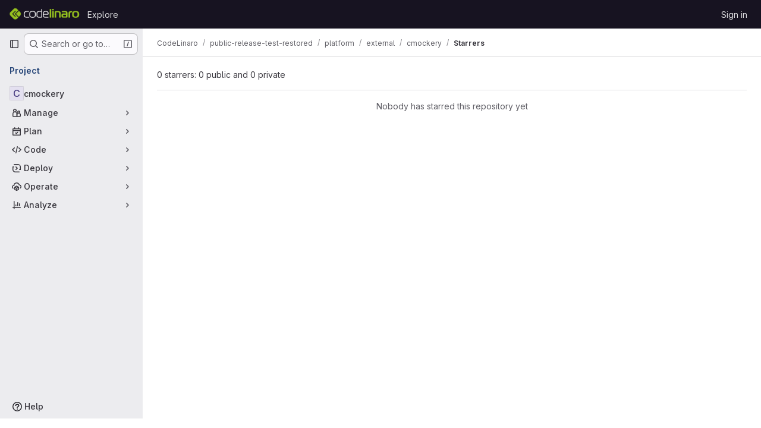

--- FILE ---
content_type: text/html; charset=utf-8
request_url: https://staging-git.codelinaro.org/clo/public-release-test-restored/platform/external/cmockery/-/starrers
body_size: 7497
content:






<!DOCTYPE html>
<html class="gl-system ui-neutral with-top-bar with-header with-system-footer" lang="en">
<head prefix="og: http://ogp.me/ns#">
<meta charset="utf-8">
<meta content="IE=edge" http-equiv="X-UA-Compatible">
<meta content="width=device-width, initial-scale=1" name="viewport">
<title>Starrers · CodeLinaro / public-release-test-restored / platform / external / cmockery · GitLab</title>
<script nonce="0r5CeJeva4airMuLPG7lvw==">
//<![CDATA[
window.gon={};gon.api_version="v4";gon.default_avatar_url="https://staging-git.codelinaro.org/assets/no_avatar-849f9c04a3a0d0cea2424ae97b27447dc64a7dbfae83c036c45b403392f0e8ba.png";gon.max_file_size=10;gon.asset_host=null;gon.webpack_public_path="/assets/webpack/";gon.relative_url_root="";gon.user_color_mode="gl-system";gon.user_color_scheme="white";gon.markdown_surround_selection=null;gon.markdown_automatic_lists=null;gon.markdown_maintain_indentation=null;gon.math_rendering_limits_enabled=true;gon.recaptcha_api_server_url="https://www.recaptcha.net/recaptcha/api.js";gon.recaptcha_sitekey=null;gon.gitlab_url="https://staging-git.codelinaro.org";gon.promo_url="https://about.gitlab.com";gon.forum_url="https://forum.gitlab.com";gon.docs_url="https://docs.gitlab.com";gon.revision="424c6d1f82a";gon.feature_category="groups_and_projects";gon.gitlab_logo="/assets/gitlab_logo-2957169c8ef64c58616a1ac3f4fc626e8a35ce4eb3ed31bb0d873712f2a041a0.png";gon.secure=true;gon.sprite_icons="/assets/icons-8965d58b6b3baa502c90d0aa2528ec1693b49c44dab4c98a9fa3a1f927647d8b.svg";gon.sprite_file_icons="/assets/file_icons/file_icons-88a95467170997d6a4052c781684c8250847147987090747773c1ee27c513c5f.svg";gon.emoji_sprites_css_path="/assets/emoji_sprites-bd26211944b9d072037ec97cb138f1a52cd03ef185cd38b8d1fcc963245199a1.css";gon.emoji_backend_version=4;gon.gridstack_css_path="/assets/lazy_bundles/gridstack-f42069e5c7b1542688660592b48f2cbd86e26b77030efd195d124dbd8fe64434.css";gon.test_env=false;gon.disable_animations=false;gon.suggested_label_colors={"#cc338b":"Magenta-pink","#dc143c":"Crimson","#c21e56":"Rose red","#cd5b45":"Dark coral","#ed9121":"Carrot orange","#eee600":"Titanium yellow","#009966":"Green-cyan","#8fbc8f":"Dark sea green","#6699cc":"Blue-gray","#e6e6fa":"Lavender","#9400d3":"Dark violet","#330066":"Deep violet","#36454f":"Charcoal grey","#808080":"Gray"};gon.first_day_of_week=0;gon.time_display_relative=true;gon.time_display_format=0;gon.ee=true;gon.jh=false;gon.dot_com=false;gon.uf_error_prefix="UF";gon.pat_prefix="glpat-";gon.keyboard_shortcuts_enabled=true;gon.diagramsnet_url="https://embed.diagrams.net";gon.features={"uiForOrganizations":false,"organizationSwitching":false,"findAndReplace":false,"removeMonitorMetrics":true,"workItemViewForIssues":true,"mergeRequestDashboard":true,"newProjectCreationForm":false,"workItemsClientSideBoards":false,"glqlWorkItems":false,"glqlAggregation":false,"whatsNewFeaturedCarousel":true,"extensibleReferenceFilters":false,"globalTopbar":false,"paneledView":false,"duoChatDynamicDimension":true,"advancedContextResolver":true,"vulnerabilityReportTypeScannerFilter":true};gon.roadmap_epics_limit=1000;
//]]>
</script>

<script nonce="0r5CeJeva4airMuLPG7lvw==">
//<![CDATA[
const root = document.documentElement;
if (window.matchMedia('(prefers-color-scheme: dark)').matches) {
  root.classList.add('gl-dark');
}

window.matchMedia('(prefers-color-scheme: dark)').addEventListener('change', (e) => {
  if (e.matches) {
    root.classList.add('gl-dark');
  } else {
    root.classList.remove('gl-dark');
  }
});

//]]>
</script>




<meta content="light dark" name="color-scheme">
<link rel="stylesheet" href="/assets/application-52581fcf681524e03674c2487fddbfe8ef912d87ddd7d6bdbd8c0fac20a3c9d9.css" media="(prefers-color-scheme: light)" />
<link rel="stylesheet" href="/assets/application_dark-479d41c23b5e6c0cf90f9b6a97977ad2b484cb78749d409f90c5bb28a4426bbd.css" media="(prefers-color-scheme: dark)" />
<link rel="stylesheet" href="/assets/page_bundles/users-ec13b72954c4a80a2d9e63fc93243d1dc93a55318022ed75226080c798bb92e0.css" /><link rel="stylesheet" href="/assets/page_bundles/commit_description-1e2cba4dda3c7b30dd84924809020c569f1308dea51520fe1dd5d4ce31403195.css" /><link rel="stylesheet" href="/assets/page_bundles/work_items-730d51301059546b46c92dcc0eb3808821a2903828dbbbd48f1bf0cd9b93caec.css" /><link rel="stylesheet" href="/assets/page_bundles/notes_shared-411ac0a755d0cba92f17ea578c4d97cc8fa73a872c9f9b77328fbaba48ce3ba6.css" />
<link rel="stylesheet" href="/assets/application_utilities-f77f86f78d4146d4c2c821bc481cee77b897df284886ad189d8dcb1234cb9651.css" media="(prefers-color-scheme: light)" />
<link rel="stylesheet" href="/assets/application_utilities_dark-f77f86f78d4146d4c2c821bc481cee77b897df284886ad189d8dcb1234cb9651.css" media="(prefers-color-scheme: dark)" />
<link rel="stylesheet" href="/assets/tailwind-26d1faf7bc0d004ae7a1b1b40b319adf12b0eb7d52a26f3ff06734925ef055f1.css" />


<link rel="stylesheet" href="/assets/fonts-fae5d3f79948bd85f18b6513a025f863b19636e85b09a1492907eb4b1bb0557b.css" />
<link rel="stylesheet" href="/assets/highlight/themes/white-8fe3933b046776818759e684f787d451d645d7517b7f6e4addc17aed98595997.css" media="(prefers-color-scheme: light)" />
<link rel="stylesheet" href="/assets/highlight/themes/dark-de44bcd749657b6c80de61f53cc5a9d8249bfa3c413c5268507c0616da310479.css" media="(prefers-color-scheme: dark)" />

<script src="/assets/webpack/runtime.a1f923f2.bundle.js" defer="defer" nonce="0r5CeJeva4airMuLPG7lvw=="></script>
<script src="/assets/webpack/main.f748226a.chunk.js" defer="defer" nonce="0r5CeJeva4airMuLPG7lvw=="></script>
<script src="/assets/webpack/tracker.4ac2efa2.chunk.js" defer="defer" nonce="0r5CeJeva4airMuLPG7lvw=="></script>
<script nonce="0r5CeJeva4airMuLPG7lvw==">
//<![CDATA[
window.snowplowOptions = {"namespace":"gl","hostname":"staging-git.codelinaro.org:443","postPath":"/-/collect_events","forceSecureTracker":true,"appId":"gitlab_sm"}

gl = window.gl || {};
gl.snowplowStandardContext = {"schema":"iglu:com.gitlab/gitlab_standard/jsonschema/1-1-7","data":{"environment":"self-managed","source":"gitlab-rails","correlation_id":"01KFR7HCA0DVAEBM7VWBFG331J","plan":"free","extra":{},"user_id":null,"global_user_id":null,"user_type":null,"is_gitlab_team_member":null,"namespace_id":55138,"ultimate_parent_namespace_id":1352,"project_id":136474,"feature_enabled_by_namespace_ids":null,"realm":"self-managed","instance_id":"7de27325-dbd0-4c56-8393-68f003d5115c","unique_instance_id":"d10aaab5-a706-5979-a59e-154156a7e7c0","host_name":"staging-git.codelinaro.org","instance_version":"18.3.6","context_generated_at":"2026-01-24T14:46:40.314Z"}}
gl.snowplowPseudonymizedPageUrl = "https://staging-git.codelinaro.org/namespace55138/project136474/-/starrers";
gl.maskedDefaultReferrerUrl = null;
gl.ga4MeasurementId = 'G-ENFH3X7M5Y';
gl.duoEvents = ["ai_question_category","perform_completion_worker","process_gitlab_duo_question","ai_response_time","click_purchase_seats_button_group_duo_pro_home_page","default_answer","detected_high_comment_temperature","detected_repeated_high_comment_temperature","error_answer","execute_llm_method","finish_duo_workflow_execution","forced_high_temperature_commenting","i_quickactions_q","request_ask_help","request_duo_chat_response","requested_comment_temperature","retry_duo_workflow_execution","start_duo_workflow_execution","submit_gitlab_duo_question","tokens_per_embedding","tokens_per_user_request_prompt","tokens_per_user_request_response"];
gl.onlySendDuoEvents = false;


//]]>
</script>
<link rel="preload" href="/assets/application_utilities-f77f86f78d4146d4c2c821bc481cee77b897df284886ad189d8dcb1234cb9651.css" as="style" type="text/css" nonce="CFXmxW28nrnTzT+DUGyN8Q==">
<link rel="preload" href="/assets/application-52581fcf681524e03674c2487fddbfe8ef912d87ddd7d6bdbd8c0fac20a3c9d9.css" as="style" type="text/css" nonce="CFXmxW28nrnTzT+DUGyN8Q==">
<link rel="preload" href="/assets/highlight/themes/white-8fe3933b046776818759e684f787d451d645d7517b7f6e4addc17aed98595997.css" as="style" type="text/css" nonce="CFXmxW28nrnTzT+DUGyN8Q==">




<script src="/assets/webpack/commons-pages.admin.application_settings.service_accounts-pages.explore.ai_catalog-pages.explore.cat-85566e05.42146d88.chunk.js" defer="defer" nonce="0r5CeJeva4airMuLPG7lvw=="></script>
<script src="/assets/webpack/commons-pages.search.show-super_sidebar.eec60694.chunk.js" defer="defer" nonce="0r5CeJeva4airMuLPG7lvw=="></script>
<script src="/assets/webpack/super_sidebar.478a482d.chunk.js" defer="defer" nonce="0r5CeJeva4airMuLPG7lvw=="></script>
<script src="/assets/webpack/commons-pages.projects-pages.projects.activity-pages.projects.alert_management.details-pages.project-a2aaf4a3.2266b814.chunk.js" defer="defer" nonce="0r5CeJeva4airMuLPG7lvw=="></script>
<script src="/assets/webpack/pages.projects.df19b776.chunk.js" defer="defer" nonce="0r5CeJeva4airMuLPG7lvw=="></script>

<meta content="object" property="og:type">
<meta content="GitLab" property="og:site_name">
<meta content="Starrers · CodeLinaro / public-release-test-restored / platform / external / cmockery · GitLab" property="og:title">
<meta content="CodeLinaro" property="og:description">
<meta content="https://staging-git.codelinaro.org/assets/twitter_card-570ddb06edf56a2312253c5872489847a0f385112ddbcd71ccfa1570febab5d2.jpg" property="og:image">
<meta content="64" property="og:image:width">
<meta content="64" property="og:image:height">
<meta content="https://staging-git.codelinaro.org/clo/public-release-test-restored/platform/external/cmockery/-/starrers" property="og:url">
<meta content="summary" property="twitter:card">
<meta content="Starrers · CodeLinaro / public-release-test-restored / platform / external / cmockery · GitLab" property="twitter:title">
<meta content="CodeLinaro" property="twitter:description">
<meta content="https://staging-git.codelinaro.org/assets/twitter_card-570ddb06edf56a2312253c5872489847a0f385112ddbcd71ccfa1570febab5d2.jpg" property="twitter:image">

<meta name="csrf-param" content="authenticity_token" />
<meta name="csrf-token" content="Oq0qcdnFz91L5VORIvPLH2l66-8ZPbMTgIBs5al37lSE4h4pzVA8ZN2-p7-So39xJi8-rI5CWz3W5TD1tda-hw" />
<meta name="csp-nonce" content="0r5CeJeva4airMuLPG7lvw==" />
<meta name="action-cable-url" content="/-/cable" />
<link href="/-/manifest.json" rel="manifest">
<link rel="icon" type="image/png" href="/uploads/-/system/appearance/favicon/1/favicon.png" id="favicon" data-original-href="/uploads/-/system/appearance/favicon/1/favicon.png" />
<link rel="apple-touch-icon" type="image/x-icon" href="/assets/apple-touch-icon-b049d4bc0dd9626f31db825d61880737befc7835982586d015bded10b4435460.png" />
<link href="/search/opensearch.xml" rel="search" title="Search GitLab" type="application/opensearchdescription+xml">




<meta content="CodeLinaro" name="description">
<meta content="#ececef" name="theme-color">
</head>

<body class="tab-width-8 gl-browser-chrome gl-platform-mac body-fixed-scrollbar" data-group="external" data-group-full-path="clo/public-release-test-restored/platform/external" data-namespace-id="55138" data-page="projects:starrers:index" data-project="cmockery" data-project-full-path="clo/public-release-test-restored/platform/external/cmockery" data-project-id="136474">
<div id="js-tooltips-container"></div>
<div id="js-drawer-container"></div>

<script nonce="0r5CeJeva4airMuLPG7lvw==">
//<![CDATA[
gl = window.gl || {};
gl.client = {"isChrome":true,"isMac":true};


//]]>
</script>


<header class="header-logged-out" data-testid="navbar">
<a class="gl-sr-only gl-accessibility" href="#content-body">Skip to content</a>
<div class="container-fluid">
<nav aria-label="Explore GitLab" class="header-logged-out-nav gl-flex gl-gap-3 gl-justify-between">
<div class="gl-flex gl-items-center gl-gap-1">
<span class="gl-sr-only">GitLab</span>
<a title="Homepage" id="logo" class="header-logged-out-logo has-tooltip" aria-label="Homepage" data-track-label="main_navigation" data-track-action="click_gitlab_logo_link" data-track-property="navigation_top" href="/"><img class="brand-header-logo lazy" alt="" data-src="/uploads/-/system/appearance/header_logo/1/cl-gl16-white.png" src="[data-uri]" />
</a></div>
<ul class="gl-list-none gl-p-0 gl-m-0 gl-flex gl-gap-3 gl-items-center gl-grow">
<li class="header-logged-out-nav-item">
<a class="" href="/explore">Explore</a>
</li>
</ul>
<ul class="gl-list-none gl-p-0 gl-m-0 gl-flex gl-gap-3 gl-items-center gl-justify-end">
<li class="header-logged-out-nav-item">
<a href="/users/sign_in?redirect_to_referer=yes">Sign in</a>
</li>
</ul>
</nav>
</div>
</header>

<div class="layout-page page-with-super-sidebar">
<aside class="js-super-sidebar super-sidebar super-sidebar-loading" data-command-palette="{&quot;project_files_url&quot;:&quot;/clo/public-release-test-restored/platform/external/cmockery/-/files/test?format=json&quot;,&quot;project_blob_url&quot;:&quot;/clo/public-release-test-restored/platform/external/cmockery/-/blob/test&quot;}" data-force-desktop-expanded-sidebar="" data-is-saas="false" data-root-path="/" data-sidebar="{&quot;is_logged_in&quot;:false,&quot;compare_plans_url&quot;:&quot;https://about.gitlab.com/pricing&quot;,&quot;context_switcher_links&quot;:[{&quot;title&quot;:&quot;Explore&quot;,&quot;link&quot;:&quot;/explore&quot;,&quot;icon&quot;:&quot;compass&quot;}],&quot;current_menu_items&quot;:[{&quot;id&quot;:&quot;project_overview&quot;,&quot;title&quot;:&quot;cmockery&quot;,&quot;entity_id&quot;:136474,&quot;link&quot;:&quot;/clo/public-release-test-restored/platform/external/cmockery&quot;,&quot;link_classes&quot;:&quot;shortcuts-project&quot;,&quot;is_active&quot;:false},{&quot;id&quot;:&quot;manage_menu&quot;,&quot;title&quot;:&quot;Manage&quot;,&quot;icon&quot;:&quot;users&quot;,&quot;avatar_shape&quot;:&quot;rect&quot;,&quot;link&quot;:&quot;/clo/public-release-test-restored/platform/external/cmockery/activity&quot;,&quot;is_active&quot;:false,&quot;items&quot;:[{&quot;id&quot;:&quot;activity&quot;,&quot;title&quot;:&quot;Activity&quot;,&quot;link&quot;:&quot;/clo/public-release-test-restored/platform/external/cmockery/activity&quot;,&quot;link_classes&quot;:&quot;shortcuts-project-activity&quot;,&quot;is_active&quot;:false},{&quot;id&quot;:&quot;members&quot;,&quot;title&quot;:&quot;Members&quot;,&quot;link&quot;:&quot;/clo/public-release-test-restored/platform/external/cmockery/-/project_members&quot;,&quot;is_active&quot;:false}],&quot;separated&quot;:false},{&quot;id&quot;:&quot;plan_menu&quot;,&quot;title&quot;:&quot;Plan&quot;,&quot;icon&quot;:&quot;planning&quot;,&quot;avatar_shape&quot;:&quot;rect&quot;,&quot;link&quot;:&quot;/clo/public-release-test-restored/platform/external/cmockery/-/wikis/home&quot;,&quot;is_active&quot;:false,&quot;items&quot;:[{&quot;id&quot;:&quot;project_wiki&quot;,&quot;title&quot;:&quot;Wiki&quot;,&quot;link&quot;:&quot;/clo/public-release-test-restored/platform/external/cmockery/-/wikis/home&quot;,&quot;link_classes&quot;:&quot;shortcuts-wiki&quot;,&quot;is_active&quot;:false}],&quot;separated&quot;:false},{&quot;id&quot;:&quot;code_menu&quot;,&quot;title&quot;:&quot;Code&quot;,&quot;icon&quot;:&quot;code&quot;,&quot;avatar_shape&quot;:&quot;rect&quot;,&quot;link&quot;:&quot;/clo/public-release-test-restored/platform/external/cmockery/-/tree/test&quot;,&quot;is_active&quot;:false,&quot;items&quot;:[{&quot;id&quot;:&quot;files&quot;,&quot;title&quot;:&quot;Repository&quot;,&quot;link&quot;:&quot;/clo/public-release-test-restored/platform/external/cmockery/-/tree/test&quot;,&quot;link_classes&quot;:&quot;shortcuts-tree&quot;,&quot;is_active&quot;:false},{&quot;id&quot;:&quot;branches&quot;,&quot;title&quot;:&quot;Branches&quot;,&quot;link&quot;:&quot;/clo/public-release-test-restored/platform/external/cmockery/-/branches&quot;,&quot;is_active&quot;:false},{&quot;id&quot;:&quot;commits&quot;,&quot;title&quot;:&quot;Commits&quot;,&quot;link&quot;:&quot;/clo/public-release-test-restored/platform/external/cmockery/-/commits/test?ref_type=heads&quot;,&quot;link_classes&quot;:&quot;shortcuts-commits&quot;,&quot;is_active&quot;:false},{&quot;id&quot;:&quot;tags&quot;,&quot;title&quot;:&quot;Tags&quot;,&quot;link&quot;:&quot;/clo/public-release-test-restored/platform/external/cmockery/-/tags&quot;,&quot;is_active&quot;:false},{&quot;id&quot;:&quot;graphs&quot;,&quot;title&quot;:&quot;Repository graph&quot;,&quot;link&quot;:&quot;/clo/public-release-test-restored/platform/external/cmockery/-/network/test?ref_type=heads&quot;,&quot;link_classes&quot;:&quot;shortcuts-network&quot;,&quot;is_active&quot;:false},{&quot;id&quot;:&quot;compare&quot;,&quot;title&quot;:&quot;Compare revisions&quot;,&quot;link&quot;:&quot;/clo/public-release-test-restored/platform/external/cmockery/-/compare?from=test\u0026to=test&quot;,&quot;is_active&quot;:false},{&quot;id&quot;:&quot;project_snippets&quot;,&quot;title&quot;:&quot;Snippets&quot;,&quot;link&quot;:&quot;/clo/public-release-test-restored/platform/external/cmockery/-/snippets&quot;,&quot;link_classes&quot;:&quot;shortcuts-snippets&quot;,&quot;is_active&quot;:false}],&quot;separated&quot;:false},{&quot;id&quot;:&quot;deploy_menu&quot;,&quot;title&quot;:&quot;Deploy&quot;,&quot;icon&quot;:&quot;deployments&quot;,&quot;avatar_shape&quot;:&quot;rect&quot;,&quot;link&quot;:&quot;/clo/public-release-test-restored/platform/external/cmockery/-/releases&quot;,&quot;is_active&quot;:false,&quot;items&quot;:[{&quot;id&quot;:&quot;releases&quot;,&quot;title&quot;:&quot;Releases&quot;,&quot;link&quot;:&quot;/clo/public-release-test-restored/platform/external/cmockery/-/releases&quot;,&quot;link_classes&quot;:&quot;shortcuts-deployments-releases&quot;,&quot;is_active&quot;:false},{&quot;id&quot;:&quot;packages_registry&quot;,&quot;title&quot;:&quot;Package registry&quot;,&quot;link&quot;:&quot;/clo/public-release-test-restored/platform/external/cmockery/-/packages&quot;,&quot;link_classes&quot;:&quot;shortcuts-container-registry&quot;,&quot;is_active&quot;:false},{&quot;id&quot;:&quot;container_registry&quot;,&quot;title&quot;:&quot;Container registry&quot;,&quot;link&quot;:&quot;/clo/public-release-test-restored/platform/external/cmockery/container_registry&quot;,&quot;is_active&quot;:false},{&quot;id&quot;:&quot;model_registry&quot;,&quot;title&quot;:&quot;Model registry&quot;,&quot;link&quot;:&quot;/clo/public-release-test-restored/platform/external/cmockery/-/ml/models&quot;,&quot;is_active&quot;:false}],&quot;separated&quot;:false},{&quot;id&quot;:&quot;operations_menu&quot;,&quot;title&quot;:&quot;Operate&quot;,&quot;icon&quot;:&quot;cloud-pod&quot;,&quot;avatar_shape&quot;:&quot;rect&quot;,&quot;link&quot;:&quot;/clo/public-release-test-restored/platform/external/cmockery/-/terraform_module_registry&quot;,&quot;is_active&quot;:false,&quot;items&quot;:[{&quot;id&quot;:&quot;infrastructure_registry&quot;,&quot;title&quot;:&quot;Terraform modules&quot;,&quot;link&quot;:&quot;/clo/public-release-test-restored/platform/external/cmockery/-/terraform_module_registry&quot;,&quot;is_active&quot;:false}],&quot;separated&quot;:false},{&quot;id&quot;:&quot;analyze_menu&quot;,&quot;title&quot;:&quot;Analyze&quot;,&quot;icon&quot;:&quot;chart&quot;,&quot;avatar_shape&quot;:&quot;rect&quot;,&quot;link&quot;:&quot;/clo/public-release-test-restored/platform/external/cmockery/-/graphs/test?ref_type=heads&quot;,&quot;is_active&quot;:false,&quot;items&quot;:[{&quot;id&quot;:&quot;contributors&quot;,&quot;title&quot;:&quot;Contributor analytics&quot;,&quot;link&quot;:&quot;/clo/public-release-test-restored/platform/external/cmockery/-/graphs/test?ref_type=heads&quot;,&quot;is_active&quot;:false},{&quot;id&quot;:&quot;repository_analytics&quot;,&quot;title&quot;:&quot;Repository analytics&quot;,&quot;link&quot;:&quot;/clo/public-release-test-restored/platform/external/cmockery/-/graphs/test/charts&quot;,&quot;link_classes&quot;:&quot;shortcuts-repository-charts&quot;,&quot;is_active&quot;:false},{&quot;id&quot;:&quot;model_experiments&quot;,&quot;title&quot;:&quot;Model experiments&quot;,&quot;link&quot;:&quot;/clo/public-release-test-restored/platform/external/cmockery/-/ml/experiments&quot;,&quot;is_active&quot;:false}],&quot;separated&quot;:false}],&quot;current_context_header&quot;:&quot;Project&quot;,&quot;support_path&quot;:&quot;https://about.gitlab.com/get-help/&quot;,&quot;docs_path&quot;:&quot;/help/docs&quot;,&quot;display_whats_new&quot;:false,&quot;show_version_check&quot;:null,&quot;search&quot;:{&quot;search_path&quot;:&quot;/search&quot;,&quot;issues_path&quot;:&quot;/dashboard/issues&quot;,&quot;mr_path&quot;:&quot;/dashboard/merge_requests&quot;,&quot;autocomplete_path&quot;:&quot;/search/autocomplete&quot;,&quot;settings_path&quot;:&quot;/search/settings&quot;,&quot;search_context&quot;:{&quot;group&quot;:{&quot;id&quot;:55138,&quot;name&quot;:&quot;external&quot;,&quot;full_name&quot;:&quot;CodeLinaro / public-release-test-restored / platform / external&quot;},&quot;group_metadata&quot;:{&quot;issues_path&quot;:&quot;/groups/clo/public-release-test-restored/platform/external/-/issues&quot;,&quot;mr_path&quot;:&quot;/groups/clo/public-release-test-restored/platform/external/-/merge_requests&quot;},&quot;project&quot;:{&quot;id&quot;:136474,&quot;name&quot;:&quot;cmockery&quot;},&quot;project_metadata&quot;:{&quot;mr_path&quot;:&quot;/clo/public-release-test-restored/platform/external/cmockery/-/merge_requests&quot;},&quot;code_search&quot;:true,&quot;scope&quot;:null,&quot;for_snippets&quot;:null}},&quot;panel_type&quot;:&quot;project&quot;,&quot;shortcut_links&quot;:[{&quot;title&quot;:&quot;Snippets&quot;,&quot;href&quot;:&quot;/explore/snippets&quot;,&quot;css_class&quot;:&quot;dashboard-shortcuts-snippets&quot;},{&quot;title&quot;:&quot;Groups&quot;,&quot;href&quot;:&quot;/explore/groups&quot;,&quot;css_class&quot;:&quot;dashboard-shortcuts-groups&quot;},{&quot;title&quot;:&quot;Projects&quot;,&quot;href&quot;:&quot;/explore/projects/starred&quot;,&quot;css_class&quot;:&quot;dashboard-shortcuts-projects&quot;}],&quot;terms&quot;:null}"></aside>


<div class="content-wrapper">
<div class="broadcast-wrapper">



</div>
<div class="alert-wrapper alert-wrapper-top-space gl-flex gl-flex-col gl-gap-3 container-fluid container-limited">































</div>

<div class="top-bar-fixed container-fluid" data-testid="top-bar">
<div class="top-bar-container gl-flex gl-items-center gl-gap-2">
<div class="gl-grow gl-basis-0 gl-flex gl-items-center gl-justify-start gl-gap-3">
<button class="gl-button btn btn-icon btn-md btn-default btn-default-tertiary js-super-sidebar-toggle-expand super-sidebar-toggle -gl-ml-3" aria-controls="super-sidebar" aria-expanded="false" aria-label="Primary navigation sidebar" type="button"><svg class="s16 gl-icon gl-button-icon " data-testid="sidebar-icon"><use href="/assets/icons-8965d58b6b3baa502c90d0aa2528ec1693b49c44dab4c98a9fa3a1f927647d8b.svg#sidebar"></use></svg>

</button>
<script type="application/ld+json">
{"@context":"https://schema.org","@type":"BreadcrumbList","itemListElement":[{"@type":"ListItem","position":1,"name":"CodeLinaro","item":"https://staging-git.codelinaro.org/clo"},{"@type":"ListItem","position":2,"name":"public-release-test-restored","item":"https://staging-git.codelinaro.org/clo/public-release-test-restored"},{"@type":"ListItem","position":3,"name":"platform","item":"https://staging-git.codelinaro.org/clo/public-release-test-restored/platform"},{"@type":"ListItem","position":4,"name":"external","item":"https://staging-git.codelinaro.org/clo/public-release-test-restored/platform/external"},{"@type":"ListItem","position":5,"name":"cmockery","item":"https://staging-git.codelinaro.org/clo/public-release-test-restored/platform/external/cmockery"},{"@type":"ListItem","position":6,"name":"Starrers","item":"https://staging-git.codelinaro.org/clo/public-release-test-restored/platform/external/cmockery/-/starrers"}]}


</script>
<div data-testid="breadcrumb-links" id="js-vue-page-breadcrumbs-wrapper">
<div data-breadcrumbs-json="[{&quot;text&quot;:&quot;CodeLinaro&quot;,&quot;href&quot;:&quot;/clo&quot;,&quot;avatarPath&quot;:null},{&quot;text&quot;:&quot;public-release-test-restored&quot;,&quot;href&quot;:&quot;/clo/public-release-test-restored&quot;,&quot;avatarPath&quot;:null},{&quot;text&quot;:&quot;platform&quot;,&quot;href&quot;:&quot;/clo/public-release-test-restored/platform&quot;,&quot;avatarPath&quot;:null},{&quot;text&quot;:&quot;external&quot;,&quot;href&quot;:&quot;/clo/public-release-test-restored/platform/external&quot;,&quot;avatarPath&quot;:null},{&quot;text&quot;:&quot;cmockery&quot;,&quot;href&quot;:&quot;/clo/public-release-test-restored/platform/external/cmockery&quot;,&quot;avatarPath&quot;:null},{&quot;text&quot;:&quot;Starrers&quot;,&quot;href&quot;:&quot;/clo/public-release-test-restored/platform/external/cmockery/-/starrers&quot;,&quot;avatarPath&quot;:null}]" id="js-vue-page-breadcrumbs"></div>
<div id="js-injected-page-breadcrumbs"></div>
<div id="js-page-breadcrumbs-extra"></div>
</div>


</div>
</div>
</div>

<div class="container-fluid container-limited project-highlight-puc">
<main class="content" id="content-body" itemscope itemtype="http://schema.org/SoftwareSourceCode">
<div class="flash-container flash-container-page sticky" data-testid="flash-container">
<div id="js-global-alerts"></div>
</div>






<div class="top-area adjust">
<div class="nav-text">
0 starrers: 0 public and 0 private
</div>
</div>
<div class="nothing-here-block">Nobody has starred this repository yet</div>

</main>
</div>


</div>
</div>

<div class="footer-message" style="background-color: #ffffff;color: #ffffff"><style type="text/css">body.ui-indigo .navbar-gitlab{background-color:#fff;border-bottom:5px dotted #ccc}body.ui-indigo .navbar-gitlab .container-fluid .navbar-toggler{border-left:1px solid #ccc}body.ui-indigo .navbar-gitlab .container-fluid .navbar-toggler svg{fill:#4f4f4f}body.ui-indigo .navbar-gitlab .nav>li{color:#4f4f4f}body.ui-indigo .navbar-gitlab .nav>li>a:hover,body.ui-indigo .navbar-gitlab .navbar-sub-nav>li>a:hover,body.ui-indigo .navbar-gitlab .navbar-sub-nav>li>button:hover{background-color:#95c11f}body.ui-indigo .navbar-gitlab .navbar-sub-nav{color:#4f4f4f}body.ui-indigo .navbar-gitlab .navbar-sub-nav>li.active>button{color:#95c11f}body.ui-indigo .search form{background-color:#fff}.footer-message{display:none;padding:0;margin:0;}body.ui-indigo .page-with-super-sidebar .super-sidebar .user-bar {background-color: #ffffff !important;}body.ui-indigo .page-with-super-sidebar .super-sidebar .user-bar .btn-default-tertiary .gl-icon,body.ui-indigo .page-with-super-sidebar .super-sidebar .user-bar .counter .gl-icon {color: #2d2d2d !important;}</style></div>
<script nonce="0r5CeJeva4airMuLPG7lvw==">
//<![CDATA[
if ('loading' in HTMLImageElement.prototype) {
  document.querySelectorAll('img.lazy').forEach(img => {
    img.loading = 'lazy';
    let imgUrl = img.dataset.src;
    // Only adding width + height for avatars for now
    if (imgUrl.indexOf('/avatar/') > -1 && imgUrl.indexOf('?') === -1) {
      const targetWidth = img.getAttribute('width') || img.width;
      imgUrl += `?width=${targetWidth}`;
    }
    img.src = imgUrl;
    img.removeAttribute('data-src');
    img.classList.remove('lazy');
    img.classList.add('js-lazy-loaded');
    img.dataset.testid = 'js-lazy-loaded-content';
  });
}

//]]>
</script>
<script nonce="0r5CeJeva4airMuLPG7lvw==">
//<![CDATA[
gl = window.gl || {};
gl.experiments = {};


//]]>
</script>

</body>
</html>

